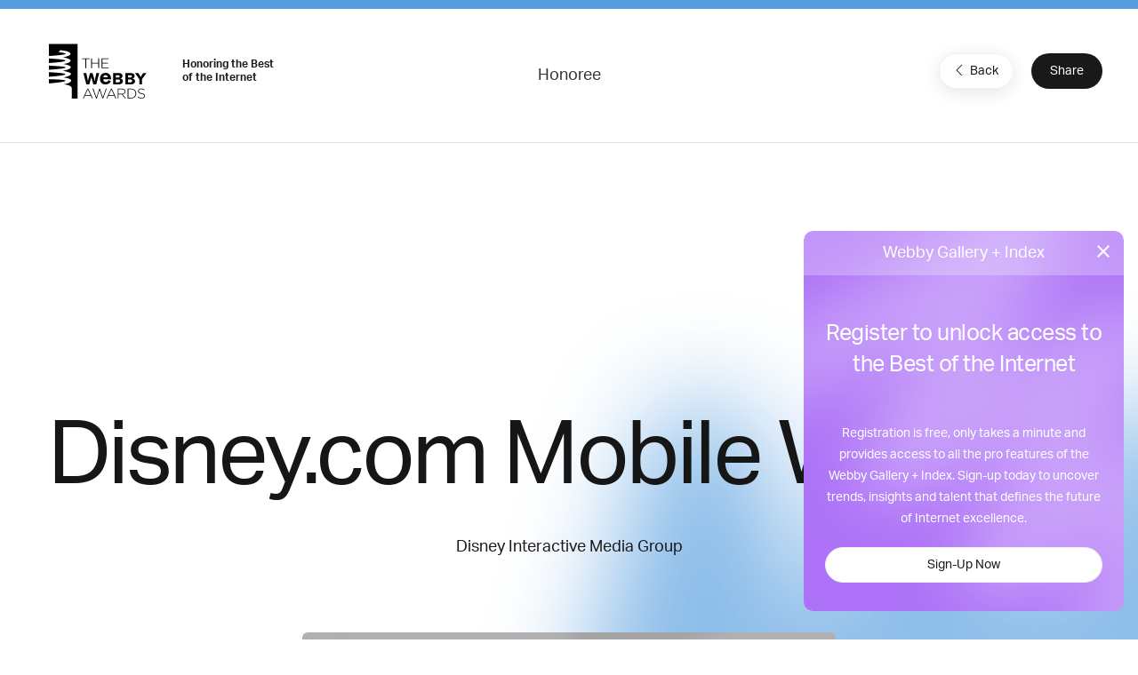

--- FILE ---
content_type: text/html; charset=utf-8
request_url: https://winners-staging.webbyawards.com/Gallery/PieceDetails
body_size: 19794
content:
<div class="piece-details {{currentDetailData.MediaTypeClass}}">
  <img src="content/img/gallery-piece-glow.svg" class="piece-details__logo" uk-svg>
  <div class="uk-position-relative uk-position-cover">
      <div class="piece-details__header uk-navbar">
          <div class="uk-navbar-left">
              <a class="uk-navbar-item uk-logo" href="https://www.webbyawards.com">
                  <img src="content/img/webbys_logo--black.svg" class="uk-preserve" uk-svg />
              </a>
              <span class="webbys-tagline uk-text-primary uk-text-bold uk-visible@s">Honoring the Best<br /> of the Internet</span>
          </div>
          <h6 class="piece-details__type uk-navbar-center">{{(currentDetailData.Type == "spa" ? currentDetailData.AchievementType.Name : getWinnerCountLabels())}}</h6>
          <div class="uk-navbar-right">
              <a href="javascript:void(0);" ng-click="goBack()" class="uk-button uk-button-secondary with-icon btn-piece-details-back"><span uk-icon="icon: chevron-left"></span>Back</a>
              <button type="button" class="uk-button uk-button-primary btn-sharethis-toggle">Share</button>
          </div>
      </div>
      <div class="piece-details__title">
          <div class="uk-container uk-text-center">
              <h6 class="piece-details__type">{{(currentDetailData.Type == "spa" ? "Special Achievement Winner" : getWinnerCountLabels())}}</h6>
              <div class="partner-logo" ng-if="currentDetailData.Partner">
                  <img ng-if="currentDetailData.Partner.LogoSrc" ng-src="content/img/{{currentDetailData.Partner.LogoSrc}}" uk-svg class="uk-preserve" />
              </div>
              <h1>{{currentDetailData.Title}}</h1>
              <a target="_blank" ng-if="currentDetailData.AltUrl" ng-href="{{validateURL(currentDetailData.AltUrl)}}" class="uk-link-muted external-link">Website</a>
              <p class="responsive-text" ng-if="currentDetailData.OrganizationUrl">
                  <a ng-href="{{validateURL(currentDetailData.OrganizationUrl)}}" target="_blank">{{currentDetailData.Organization}}</a>
              </p>
              <p class="responsive-text" ng-if="!currentDetailData.OrganizationUrl">{{currentDetailData.Organization}}</p>
          </div>
      </div>
      <div class="piece-details__video uk-container uk-flex uk-flex-center">
          <div ng-if="hasFiles()" ng-class="{'video-placeholder': !hasFiles(), 'video-player': hasFiles() }">
              <videogular id="pieceMediaPlayer" vg-theme="videoTheme">
                  <vg-media vg-src="videoFile"></vg-media>
                  <vg-controls vg-autohide="true">
                      <vg-play-pause-button analytics-on="click" analytics-event="Gallery - Piece Video Played"></vg-play-pause-button>
                      <div class="videogular-scrubtainer">
                          <vg-scrub-bar>
                              <vg-scrub-bar-current-time></vg-scrub-bar-current-time>
                          </vg-scrub-bar>
                          <vg-time-display>{{ currentTime | date:'mm:ss':'+0000' }}</vg-time-display>
                          <vg-time-display ng-if="totalTime" class="videogular-endtime">{{ totalTime | date:'mm:ss':'+0000' }}</vg-time-display>
                      </div>
                      <vg-volume>
                          <vg-mute-button></vg-mute-button>
                          <vg-volume-bar></vg-volume-bar>
                      </vg-volume>
                      <vg-fullscreen-button></vg-fullscreen-button>
                  </vg-controls>
                  <vg-overlay-play analytics-on="click" analytics-event="Gallery - Piece Video Played"></vg-overlay-play>
                  <vg-poster vg-url='GetPieceImage(currentDetailData)'></vg-poster>
              </videogular>
          </div>
          <img ng-if="!hasFiles()" ng-src="{{GetPieceImage(currentDetailData)}}" alt="{{currentDetailData.Title}}" fallback-src="/content/img/no-image-gallery.png" />
      </div>
      <div class="piece-details__5-word-speech uk-container uk-text-center" ng-if="currentDetailData.Speech || speechVideoFile">
          <p class="responsive-text uk-margin-medium-bottom">Five Word Speech</p>
          <div class="uk-flex-center uk-flex-middle five-word-wrapper">
              <div class="uk-padding-large" ng-if="currentDetailData.Speech" ng-class="speechVideoFile ? 'also-has-video' : ''">
                  <!--START: EXISTING SA HTML-->
                  <p class="uk-h1-xl uk-margin-remove-top" style="color: #242424" ng-bind-html="titleCase(currentDetailData.Speech)"></p>
                  <p class="uk-h5" ng-if="currentDetailData.Organization">- {{currentDetailData.Organization}}</p>
                  <p class="uk-h5" ng-if="currentDetailData.AchievementType">- {{currentDetailData.Title}}</p>
              </div>
              <div class="five-word-video" ng-if="speechVideoFile">
                  <div class="video-player">
                      <videogular id="pieceSpeechMediaPlayer" vg-theme="videoTheme">
                          <vg-media vg-src="speechVideoFile"></vg-media>
                          <vg-controls vg-autohide="true">
                              <vg-play-pause-button analytics-on="click" analytics-event="Gallery - Speech Video Played"></vg-play-pause-button>
                              <div class="videogular-scrubtainer">
                                  <vg-scrub-bar>
                                      <vg-scrub-bar-current-time></vg-scrub-bar-current-time>
                                  </vg-scrub-bar>
                                  <vg-time-display>{{ currentTime | date:'mm:ss':'+0000' }}</vg-time-display>
                                  <vg-time-display ng-if="totalTime" class="videogular-endtime">{{ totalTime | date:'mm:ss':'+0000' }}</vg-time-display>
                              </div>
                              <vg-volume>
                                  <vg-mute-button></vg-mute-button>
                                  <vg-volume-bar></vg-volume-bar>
                              </vg-volume>
                              <vg-fullscreen-button></vg-fullscreen-button>
                          </vg-controls>
                          <vg-overlay-play analytics-on="click" analytics-event="Gallery - Speech Video Played"></vg-overlay-play>
                      </videogular>
                  </div>
              </div>
              <div class="uk-padding uk-margin share-speech" ng-if="speechVideoFile">
                  <p class="uk-h6" style="margin-bottom: 0; font-weight: bold;">Share Speech</p>
                  <span class="uk-h3">
                      <a ng-href="{{speechVideoFile[0].src}}" target="_blank" class="uk-h3" title="Download the video and share to Instagram" analytics-on="click" analytics-event="Gallery - Speech Video Instagram Download">
                          <img src="content/img/webby-gallery-instagram.svg" class="uk-preserve" uk-svg />
                      </a>
                      <a ng-href="https://www.facebook.com/share.php?u={{currentPageUrl}}" target="_blank" title="Share to Facebook" analytics-on="click" analytics-event="Gallery - Speech Video Facebook Share" class="uk-h3">
                          <img src="content/img/webby-gallery-facebook.svg" class="uk-preserve" uk-svg />
                      </a>
                      <a ng-href="https://twitter.com/share?url={{currentPageUrl}}" target="_blank" title="Share to X" analytics-on="click" analytics-event="Gallery - Speech Video X Share" class="uk-h3">
                          <img src="content/img/webby-gallery-x.svg" class="uk-preserve" uk-svg />
                      </a>
                      <a ng-href="https://www.linkedin.com/sharing/share-offsite/?url={{currentPageUrl}}" title="Share to LinkedIn" target="_blank" analytics-on="click" analytics-event="Gallery - Speech Video Linkedin Share" class="uk-h3">
                          <img src="content/img/webby-gallery-linkedin.svg" class="uk-preserve" uk-svg />
                      </a>
                  </span>
              </div>
          </div>
      </div>
      <div class="piece-details__partner uk-container uk-text-center uk-light" ng-if="currentDetailData.Partner">
          <div class="piece-details__partner__container" ng-style="{'background-color': currentDetailData.Partner.BlockCssClass}">
              <img src="content/img/gallery-piece-glow.svg" class="piece-details__partner__bg" uk-svg>
              <div class="partner-logo">
                  <img ng-if="currentDetailData.Partner.LogoSrc" ng-src="content/img/{{currentDetailData.Partner.BannerLogoSrc}}" uk-svg />
                  
              </div>
              <h3 class="uk-margin-medium-bottom" ng-bind-html="currentDetailData.Partner.TagLine"></h3>
              <div ng-if="currentDetailData.Partner.Link"><a target="_blank" ng-href="{{validateURL(currentDetailData.Partner.Link)}}" class="uk-button uk-button-secondary">Read the Stories</a></div>
          </div>
      </div>
      <div class="piece-details__about">
          <div class="uk-container" ng-if="currentDetailData.Type !== 'spa'">
              <div class="piece-details__about__column-1 piece-details__about__recognitions" ng-if="currentDetailData.Entries && currentDetailData.Entries.length > 0">
                  <h4 class="uk-heading-divider">Recognitions</h4>
                  <span class="piece-credit-title">{{currentDetailData.Year}}</span>
                  <div class="piece-details__about__recognitions__column-set uk-clearfix">
                      <div ng-repeat="entry in currentDetailData.Entries" ng-class="entry.PublicVotingWinner || entry.Winner ? 'has-winners' : ''">
                          <div ng-if="entry.Winner" class="winner piece-recognition">
                              <p ng-if="entry.Winner"><strong>Webby Winner</strong></p>
                              <p ng-if="entry.Winner">
                                  <a href="#" class="uk-link-muted" onClick="closeHover()" ui-sref="search.category({mediaTypeName: entry.MediaTypeUrl, categoryTypeName: entry.CategoryTypeUrl, categoryName: entry.CategoryUrl})">
                                      {{entry.MediaType}}<br>
                                      {{entry.Category}}
                                      {{currentDetailData.Year}}
                                  </a>
                              </p>
                          </div>
                          <div ng-if="entry.PublicVotingWinner" class="winner piece-recognition">
                              <p ng-if="entry.PublicVotingWinner"><strong>People's Voice Winner</strong></p>
                              <p ng-if="entry.PublicVotingWinner">
                                  <a href="#" class="uk-link-muted" onClick="closeHover()" ui-sref="search.category({mediaTypeName: entry.MediaTypeUrl, categoryTypeName: entry.CategoryTypeUrl, categoryName: entry.CategoryUrl})">
                                      {{entry.MediaType}}<br>
                                      {{entry.Category}}
                                      <span ng-if="$index != 0">{{currentDetailData.Year}}</span>
                                  </a>
                              </p>
                          </div>
                          <div ng-if="entry.Nominee" class="piece-recognition">
                              <p ng-if="entry.Nominee"><strong>Nominee</strong></p>
                              <p ng-if="entry.Nominee">
                                  <a href="#" class="uk-link-muted" onClick="closeHover()" ui-sref="search.category({mediaTypeName: entry.MediaTypeUrl, categoryTypeName: entry.CategoryTypeUrl, categoryName: entry.CategoryUrl})">
                                      {{entry.MediaType}}<br>
                                      {{entry.Category}}
                                      {{currentDetailData.Year}}
                                  </a>
                              </p>
                          </div>
                          <div ng-if="entry.Honoree" class="piece-recognition">
                              <p ng-if="entry.Honoree"><strong>Honoree</strong></p>
                              <p ng-if="entry.Honoree">
                                  <a href="#" class="uk-link-muted" onClick="closeHover()" ui-sref="search.category({mediaTypeName: entry.MediaTypeUrl, categoryTypeName: entry.CategoryTypeUrl, categoryName: entry.CategoryUrl})">
                                      {{entry.MediaType}}<br>
                                      {{entry.Category}}
                                      {{currentDetailData.Year}}
                                  </a>
                              </p>
                          </div>
                      </div>
                  </div>
              </div>
              <div class="piece-details__about__column-1 piece-details__about__recognitions" ng-bind-html="currentDetailData.Description" ng-if="currentDetailData.AchievementType">

              </div>
              <div class="piece-details__about__column-2">
                  <h4 ng-if="!currentDetailData.AchievementType" class="uk-heading-divider">Credits</h4>
                  <div ng-if="!currentDetailData.AchievementType" class="piece-details__about__credits">
                      <div class="piece-details__about__credits__column-set uk-clearfix">
                          <div ng-if="currentDetailData.Title" class="piece-credit">
                              <span class="piece-credit-title">Title</span>
                              <p><strong>{{currentDetailData.Title}}</strong></p>
                              <p ng-if="currentDetailData.Url"><a ng-href="{{currentDetailData.Url}}" target="_blank" class="uk-link-muted external-link">View the work</a></p>
                          </div>
                          <div ng-if="currentDetailData.Organization" class="piece-credit">
                              <span class="piece-credit-title">Entrant</span>
                              <p><strong>{{currentDetailData.Organization}}</strong></p>
                              <p ng-if="currentDetailData.OrganizationUrl"><a target="_blank" ng-href="{{validateURL(currentDetailData.OrganizationUrl)}}" class="uk-link-muted external-link">Website</a></p>
                          </div>
                      </div>
                  </div>
                  <hr ng-if="!currentDetailData.AchievementType">
                  <div class="piece-details__about__credits" ng-if="currentDetailData.Credits && currentDetailData.Credits.length > 0">
                      <span class="piece-credit-title">Team</span>
                      <div class="piece-details__about__credits__column-set uk-clearfix">
                          <div class="piece-credit" ng-repeat="credit in currentDetailData.Credits">
                              <p>
                                  <strong ng-if="credit.FirstName || credit.LastName">{{credit.FirstName}} {{credit.LastName}}<br></strong>
                                  <span ng-if="credit.Title">{{credit.Title}}<br></span>
                                  <span ng-if="credit.Organization" class="uk-text-muted">{{credit.Organization}}</span>
                                  <span ng-if="credit.Brand" class="uk-text-muted">{{credit.Brand}}</span>
                              </p>
                          </div>
                      </div>
                  </div>
                  <div class="piece-details__about__about-award" ng-repeat="categoryInfo in categoriesInfo">
                      <h4 class="uk-heading-divider">About {{categoryInfo.Name}}</h4>
                      <p ng-if="categoryInfo.Description">{{categoryInfo.Description}}</p>
                  </div>
                  <div class="piece-details__about__about-award" ng-if="currentDetailData.Type === 'spa'">
                      <h4 class="uk-heading-divider">About {{currentDetailData.AchievementType.Name}}</h4>
                      <p ng-if="currentDetailData.AchievementType.Description">{{currentDetailData.AchievementType.Description}}</p>
                  </div>
              </div>
          </div>
          <div class="uk-container" ng-if="currentDetailData.Type === 'spa'">
              <div class="piece-details__about__column-1--wider piece-details__about__recognitions">
                  <div class="piece-details__about__about-award">
                      <h4 class="uk-heading-divider">About {{currentDetailData.AchievementType.Name}}</h4>
                      <p ng-if="currentDetailData.AchievementType.Description">{{currentDetailData.AchievementType.Description}}</p>
                  </div>
              </div>
              <div class="piece-details__about__column-2 piece-details__about__about-copy" ng-bind-html="currentDetailData.Description" ng-if="currentDetailData.AchievementType"></div>
          </div>
          <!--    <div class="piece-details__media-carousel uk-light">-->
          <!--        &lt;!&ndash;images and videos. will need to write client side logic to fileter below object accordingly&ndash;&gt;-->
          <!--        Carousel area {{currentDetailData.Files}} {{currentDetailData.Images}}-->
          <!--    </div>-->
          <!--    <div class="piece-details__related-pieces uk-container">-->
          <!--        [Card River Repeater]-->
          <!--    </div>-->
      </div>
  </div>
</div>
<script>
    $(function () {
        // $(document).scroll(function () {
        //     let $nav = $(".piece-details__header");
        //     $nav.toggleClass('scroll-active', $(this).scrollTop() > $nav.height());
        // });


        $(document).ready(function () {
            if ($(".piece-details__header").is(":visible")) {
                var resizeTimer;

                function header_reset() {
                    var header_height = $(".piece-details__header").css("height");
                    $(".piece-details__title").css("margin-top", header_height);
                }

                header_reset(); // Run once to initially offset page content below header.

                $(window).on('resize', function () { // Re-reset header on window resize.
                    clearTimeout(resizeTimer);
                    resizeTimer = setTimeout(function () {
                        header_reset();
                    }, 250);
                });
            }

            // ShareThis - Hiding & Activation on Toggle (Note: Initial hidden state is configurable on sharethis.com)
            var share_buttons = '.st-sticky-share-buttons';

            function hideShareThis() {
                $(share_buttons).addClass('st-hidden').css('display','none'); // Force hiding of ShareThis button.
            }

            $('.btn-sharethis-toggle').on( 'click', function() {
                if ( $(share_buttons).css('display') == 'none') { // If it was hidden from display...
                    $(share_buttons).css('display','block').removeClass('st-hidden');
                }
                else {
                    $(share_buttons).toggleClass('st-hidden');
                }
            });

            $('.btn-piece-details-back').on( 'click', hideShareThis); // Hide on Piece Detail's Back button click

            // Hide on browser button click (back/forward) ...since this is a SPA
            if (window.onpopstate != undefined) {
                window.onpopstate = hideShareThis; // Chrome, etc.
            }
            else {
                window.onhashchange = hideShareThis; // IE
            }
        });
    });
</script>
<script async src="https://platform-api.sharethis.com/js/sharethis.js#property=5ec436342d5f810012b131b9&product=sticky-share-buttons"></script> 


--- FILE ---
content_type: text/html; charset=utf-8
request_url: https://www.google.com/recaptcha/api2/anchor?ar=1&k=6LcC5f8qAAAAAN7E3g2z0N_EoPq3Vri8uXzTmFiO&co=aHR0cHM6Ly93aW5uZXJzLXN0YWdpbmcud2ViYnlhd2FyZHMuY29tOjQ0Mw..&hl=en&v=TkacYOdEJbdB_JjX802TMer9&size=invisible&anchor-ms=20000&execute-ms=15000&cb=x8usr9prit8e
body_size: 44827
content:
<!DOCTYPE HTML><html dir="ltr" lang="en"><head><meta http-equiv="Content-Type" content="text/html; charset=UTF-8">
<meta http-equiv="X-UA-Compatible" content="IE=edge">
<title>reCAPTCHA</title>
<style type="text/css">
/* cyrillic-ext */
@font-face {
  font-family: 'Roboto';
  font-style: normal;
  font-weight: 400;
  src: url(//fonts.gstatic.com/s/roboto/v18/KFOmCnqEu92Fr1Mu72xKKTU1Kvnz.woff2) format('woff2');
  unicode-range: U+0460-052F, U+1C80-1C8A, U+20B4, U+2DE0-2DFF, U+A640-A69F, U+FE2E-FE2F;
}
/* cyrillic */
@font-face {
  font-family: 'Roboto';
  font-style: normal;
  font-weight: 400;
  src: url(//fonts.gstatic.com/s/roboto/v18/KFOmCnqEu92Fr1Mu5mxKKTU1Kvnz.woff2) format('woff2');
  unicode-range: U+0301, U+0400-045F, U+0490-0491, U+04B0-04B1, U+2116;
}
/* greek-ext */
@font-face {
  font-family: 'Roboto';
  font-style: normal;
  font-weight: 400;
  src: url(//fonts.gstatic.com/s/roboto/v18/KFOmCnqEu92Fr1Mu7mxKKTU1Kvnz.woff2) format('woff2');
  unicode-range: U+1F00-1FFF;
}
/* greek */
@font-face {
  font-family: 'Roboto';
  font-style: normal;
  font-weight: 400;
  src: url(//fonts.gstatic.com/s/roboto/v18/KFOmCnqEu92Fr1Mu4WxKKTU1Kvnz.woff2) format('woff2');
  unicode-range: U+0370-0377, U+037A-037F, U+0384-038A, U+038C, U+038E-03A1, U+03A3-03FF;
}
/* vietnamese */
@font-face {
  font-family: 'Roboto';
  font-style: normal;
  font-weight: 400;
  src: url(//fonts.gstatic.com/s/roboto/v18/KFOmCnqEu92Fr1Mu7WxKKTU1Kvnz.woff2) format('woff2');
  unicode-range: U+0102-0103, U+0110-0111, U+0128-0129, U+0168-0169, U+01A0-01A1, U+01AF-01B0, U+0300-0301, U+0303-0304, U+0308-0309, U+0323, U+0329, U+1EA0-1EF9, U+20AB;
}
/* latin-ext */
@font-face {
  font-family: 'Roboto';
  font-style: normal;
  font-weight: 400;
  src: url(//fonts.gstatic.com/s/roboto/v18/KFOmCnqEu92Fr1Mu7GxKKTU1Kvnz.woff2) format('woff2');
  unicode-range: U+0100-02BA, U+02BD-02C5, U+02C7-02CC, U+02CE-02D7, U+02DD-02FF, U+0304, U+0308, U+0329, U+1D00-1DBF, U+1E00-1E9F, U+1EF2-1EFF, U+2020, U+20A0-20AB, U+20AD-20C0, U+2113, U+2C60-2C7F, U+A720-A7FF;
}
/* latin */
@font-face {
  font-family: 'Roboto';
  font-style: normal;
  font-weight: 400;
  src: url(//fonts.gstatic.com/s/roboto/v18/KFOmCnqEu92Fr1Mu4mxKKTU1Kg.woff2) format('woff2');
  unicode-range: U+0000-00FF, U+0131, U+0152-0153, U+02BB-02BC, U+02C6, U+02DA, U+02DC, U+0304, U+0308, U+0329, U+2000-206F, U+20AC, U+2122, U+2191, U+2193, U+2212, U+2215, U+FEFF, U+FFFD;
}
/* cyrillic-ext */
@font-face {
  font-family: 'Roboto';
  font-style: normal;
  font-weight: 500;
  src: url(//fonts.gstatic.com/s/roboto/v18/KFOlCnqEu92Fr1MmEU9fCRc4AMP6lbBP.woff2) format('woff2');
  unicode-range: U+0460-052F, U+1C80-1C8A, U+20B4, U+2DE0-2DFF, U+A640-A69F, U+FE2E-FE2F;
}
/* cyrillic */
@font-face {
  font-family: 'Roboto';
  font-style: normal;
  font-weight: 500;
  src: url(//fonts.gstatic.com/s/roboto/v18/KFOlCnqEu92Fr1MmEU9fABc4AMP6lbBP.woff2) format('woff2');
  unicode-range: U+0301, U+0400-045F, U+0490-0491, U+04B0-04B1, U+2116;
}
/* greek-ext */
@font-face {
  font-family: 'Roboto';
  font-style: normal;
  font-weight: 500;
  src: url(//fonts.gstatic.com/s/roboto/v18/KFOlCnqEu92Fr1MmEU9fCBc4AMP6lbBP.woff2) format('woff2');
  unicode-range: U+1F00-1FFF;
}
/* greek */
@font-face {
  font-family: 'Roboto';
  font-style: normal;
  font-weight: 500;
  src: url(//fonts.gstatic.com/s/roboto/v18/KFOlCnqEu92Fr1MmEU9fBxc4AMP6lbBP.woff2) format('woff2');
  unicode-range: U+0370-0377, U+037A-037F, U+0384-038A, U+038C, U+038E-03A1, U+03A3-03FF;
}
/* vietnamese */
@font-face {
  font-family: 'Roboto';
  font-style: normal;
  font-weight: 500;
  src: url(//fonts.gstatic.com/s/roboto/v18/KFOlCnqEu92Fr1MmEU9fCxc4AMP6lbBP.woff2) format('woff2');
  unicode-range: U+0102-0103, U+0110-0111, U+0128-0129, U+0168-0169, U+01A0-01A1, U+01AF-01B0, U+0300-0301, U+0303-0304, U+0308-0309, U+0323, U+0329, U+1EA0-1EF9, U+20AB;
}
/* latin-ext */
@font-face {
  font-family: 'Roboto';
  font-style: normal;
  font-weight: 500;
  src: url(//fonts.gstatic.com/s/roboto/v18/KFOlCnqEu92Fr1MmEU9fChc4AMP6lbBP.woff2) format('woff2');
  unicode-range: U+0100-02BA, U+02BD-02C5, U+02C7-02CC, U+02CE-02D7, U+02DD-02FF, U+0304, U+0308, U+0329, U+1D00-1DBF, U+1E00-1E9F, U+1EF2-1EFF, U+2020, U+20A0-20AB, U+20AD-20C0, U+2113, U+2C60-2C7F, U+A720-A7FF;
}
/* latin */
@font-face {
  font-family: 'Roboto';
  font-style: normal;
  font-weight: 500;
  src: url(//fonts.gstatic.com/s/roboto/v18/KFOlCnqEu92Fr1MmEU9fBBc4AMP6lQ.woff2) format('woff2');
  unicode-range: U+0000-00FF, U+0131, U+0152-0153, U+02BB-02BC, U+02C6, U+02DA, U+02DC, U+0304, U+0308, U+0329, U+2000-206F, U+20AC, U+2122, U+2191, U+2193, U+2212, U+2215, U+FEFF, U+FFFD;
}
/* cyrillic-ext */
@font-face {
  font-family: 'Roboto';
  font-style: normal;
  font-weight: 900;
  src: url(//fonts.gstatic.com/s/roboto/v18/KFOlCnqEu92Fr1MmYUtfCRc4AMP6lbBP.woff2) format('woff2');
  unicode-range: U+0460-052F, U+1C80-1C8A, U+20B4, U+2DE0-2DFF, U+A640-A69F, U+FE2E-FE2F;
}
/* cyrillic */
@font-face {
  font-family: 'Roboto';
  font-style: normal;
  font-weight: 900;
  src: url(//fonts.gstatic.com/s/roboto/v18/KFOlCnqEu92Fr1MmYUtfABc4AMP6lbBP.woff2) format('woff2');
  unicode-range: U+0301, U+0400-045F, U+0490-0491, U+04B0-04B1, U+2116;
}
/* greek-ext */
@font-face {
  font-family: 'Roboto';
  font-style: normal;
  font-weight: 900;
  src: url(//fonts.gstatic.com/s/roboto/v18/KFOlCnqEu92Fr1MmYUtfCBc4AMP6lbBP.woff2) format('woff2');
  unicode-range: U+1F00-1FFF;
}
/* greek */
@font-face {
  font-family: 'Roboto';
  font-style: normal;
  font-weight: 900;
  src: url(//fonts.gstatic.com/s/roboto/v18/KFOlCnqEu92Fr1MmYUtfBxc4AMP6lbBP.woff2) format('woff2');
  unicode-range: U+0370-0377, U+037A-037F, U+0384-038A, U+038C, U+038E-03A1, U+03A3-03FF;
}
/* vietnamese */
@font-face {
  font-family: 'Roboto';
  font-style: normal;
  font-weight: 900;
  src: url(//fonts.gstatic.com/s/roboto/v18/KFOlCnqEu92Fr1MmYUtfCxc4AMP6lbBP.woff2) format('woff2');
  unicode-range: U+0102-0103, U+0110-0111, U+0128-0129, U+0168-0169, U+01A0-01A1, U+01AF-01B0, U+0300-0301, U+0303-0304, U+0308-0309, U+0323, U+0329, U+1EA0-1EF9, U+20AB;
}
/* latin-ext */
@font-face {
  font-family: 'Roboto';
  font-style: normal;
  font-weight: 900;
  src: url(//fonts.gstatic.com/s/roboto/v18/KFOlCnqEu92Fr1MmYUtfChc4AMP6lbBP.woff2) format('woff2');
  unicode-range: U+0100-02BA, U+02BD-02C5, U+02C7-02CC, U+02CE-02D7, U+02DD-02FF, U+0304, U+0308, U+0329, U+1D00-1DBF, U+1E00-1E9F, U+1EF2-1EFF, U+2020, U+20A0-20AB, U+20AD-20C0, U+2113, U+2C60-2C7F, U+A720-A7FF;
}
/* latin */
@font-face {
  font-family: 'Roboto';
  font-style: normal;
  font-weight: 900;
  src: url(//fonts.gstatic.com/s/roboto/v18/KFOlCnqEu92Fr1MmYUtfBBc4AMP6lQ.woff2) format('woff2');
  unicode-range: U+0000-00FF, U+0131, U+0152-0153, U+02BB-02BC, U+02C6, U+02DA, U+02DC, U+0304, U+0308, U+0329, U+2000-206F, U+20AC, U+2122, U+2191, U+2193, U+2212, U+2215, U+FEFF, U+FFFD;
}

</style>
<link rel="stylesheet" type="text/css" href="https://www.gstatic.com/recaptcha/releases/TkacYOdEJbdB_JjX802TMer9/styles__ltr.css">
<script nonce="SABsbx6oMfdMGvy9vGt7gg" type="text/javascript">window['__recaptcha_api'] = 'https://www.google.com/recaptcha/api2/';</script>
<script type="text/javascript" src="https://www.gstatic.com/recaptcha/releases/TkacYOdEJbdB_JjX802TMer9/recaptcha__en.js" nonce="SABsbx6oMfdMGvy9vGt7gg">
      
    </script></head>
<body><div id="rc-anchor-alert" class="rc-anchor-alert"></div>
<input type="hidden" id="recaptcha-token" value="[base64]">
<script type="text/javascript" nonce="SABsbx6oMfdMGvy9vGt7gg">
      recaptcha.anchor.Main.init("[\x22ainput\x22,[\x22bgdata\x22,\x22\x22,\[base64]/[base64]/[base64]/[base64]/[base64]/[base64]/YVtXKytdPVU6KFU8MjA0OD9hW1crK109VT4+NnwxOTI6KChVJjY0NTEyKT09NTUyOTYmJmIrMTxSLmxlbmd0aCYmKFIuY2hhckNvZGVBdChiKzEpJjY0NTEyKT09NTYzMjA/[base64]/[base64]/Ui5EW1ddLmNvbmNhdChiKTpSLkRbV109U3UoYixSKTtlbHNle2lmKFIuRmUmJlchPTIxMilyZXR1cm47Vz09NjZ8fFc9PTI0Nnx8Vz09MzQ5fHxXPT0zNzJ8fFc9PTQ0MHx8Vz09MTE5fHxXPT0yMjZ8fFc9PTUxMXx8Vz09MzkzfHxXPT0yNTE/[base64]/[base64]/[base64]/[base64]/[base64]\x22,\[base64]\x22,\x22QylxwrFaw5NUAsKOesKAdSIYIAHDkcKYZhkQwrURw6VTAsORXnoYwonDowd0w7vCtVhwwq/CpMK2UBNSa0MCKzIhwpzDpMOYwrhYwrzDnEjDn8KsC8KjNl3DrMKAZMKewqLCrAPCocOzTcKoQkfCpyDDpMOQEDPClAbDl8KJW8KCKUshRFhXKEzCnsKTw5sTwrtiMABfw6fCj8Kuw5jDs8K+w5DCtjEtLcO1IQnDuTJZw4/Cp8O7UsONwoTDtxDDgcKAwpBmEcKzwpPDscOpVAwMZcK2w6HConcOc1xkw5/DpsKOw4M1RS3Cv8K6w43DuMK4wpvChC8Iw7hmw67Dky/DosO4bHpbOmEQw59accK5w79qcFHDl8KMwonDnGo7EcKTNsKfw7Ubw4x3CcKxPV7DiBY7YcOAw6dewo0TZld4wpMrb03CogPDmcKCw5VFEsK5enzDtcOyw4PChi/CqcO+w6vCncOvS8OAI1fCpMKFw4LCnBchZ3vDsUjDvCPDs8K0XEV5UsK9IsOZBko4DBUqw6pLRx/Cm2RTF2NNBsO6QyvCn8OAwoHDjhQZEMOdbiTCvRTDlcKxPWZgwrR1OVnCpWQ9w5PDqAjDg8KoSzvCpMOlw64iEMOIP8OibGPCpCMAwqLDlAfCrcKZw7PDkMKoNUd/[base64]/DqcKBKUVFV8OjOMKNwrLCuD/ChCcvKnNfwqfChUXDsGzDnX5MFQVAw5vCu1HDocOQw6oxw5p1T2d6w4EsDW1LMMORw50dw7EBw6N7wpTDvMKbw6jDgAbDsADDrMKWZGRxXnLCvsO4wr/CumvDlzNcXwLDj8O7TMOYw7Jse8Kqw6vDoMKALsKrcMOSwoo2w4x7w7lcwqPCjFvCllokXsKRw5NHw7IJJGt/wpwswpHDosK+w6PDoVF6bMK5w63CqWFvwoTDo8O5aMO7UnXCmRXDjCvCmcKhTk/DncOiaMORw7JVTQI/ehHDr8O8fi7DmmcCPDtgNUzCoWXDrcKxEsOeDMKTW0HDrCjCgATDrEtPwq0XWcOGeMOVwqzCnnkEV3jCm8KUKCV/w7huwqoew6UgThYuwqwpPUXCoifCjkNLwpbCtMKPwoJJw4TDrMOkakckT8KRTcO+wr9icMOyw4RWAVUkw6LCtCwkSMOkccKnNsO6wqsSc8KRw5DCuSswMQMAVMO7HMKZw5g0LUfDln15AsOLwobDpWLDvTt5wqjDuz/Di8Kyw4DDvDwLQ3ZxHMOwwrATHMKhwoTDmcKPwrXDtBsOw7h9aGxpK8OOw6vCsG4wS8KIwojCvGhOJUzCuhw2GcOcIcKkdS/DssO6MsKwwrcgwrbDuB/Drjx+EAt/G3vCusOSTWTDq8KUKcK9DjxmG8KTw4hfHsKqw5Vtw5XCpTfCu8KyUmXCsDLDklPDjsK3w7tRT8KhwpnDncOiL8O2w53DncOkwrpdwqzDp8OOOjpww7PDoEsuUF7Cr8OtA8OVEVoUXsKCPMK9SGYow7UrOxTCqznDnn/CvsKlOMO6AsKlw7J+K2BDwqhxIcOFWzYMDB3CgMOuw4IHNWRkwqVewobDsBXDkMOSw6DDsXc4BTkYC3pJw5Zpwpxzw70rJ8OPRMOKesKaXFBcYy3Ciy8yQsOGaD4Mwo3CgiVmwrbDuhbCuHXDksKSwqbCo8O9DMO/[base64]/wq5Yw7JLw7PCo8Ovw7LClWxkWQ7DgsO4IGFie8KJw4crFSvCvsOewr3DqD1pw7EUQXocw5giw7zCocKowpcxwpXDhcOPwpJuwoIew4JZC2vCuw9/FEBaw6Z/[base64]/Coz84w6fCuDfDh11EwpJ/Wz4fwrMxwopQRCbDhm9HUMO5w6knwprDicKOGMOSTcKBw6DDlMOuYUJDw47DtsKCw5ZDw4TCiX3CqcOLw7tvwrp9w7vDkcO+w4g+YT/[base64]/w4DCqATCg8OELsOIw7tjQ8OXeFTClMKuM0hxE8OiVVHDtcO7XDTCrMK6w6vDkMOEAMKmEsK8RERoNh3Du8KIADnCrsKcw6/ChMORQw7CuQkzIcKRJGTCl8O/w7EyAcKuw7ZuJ8KRHsO2w5DDncK6w6rCjsO7w4ESRMKbwrYaDQE4wpbCiMO7OzRtbBAtwqkDwrhhe8KDa8Onw5JxIMOewo8sw6Bdwq7Cm2xCw5Vow4MZHS4OwpTCgmFgYcOPw7R1w4Q1w7EOTMOBw43Ch8K2w5JrJMOgNXXDmQvDrsO5woTDjn/[base64]/DmsKiw6zDtMK3FcKLJDnDi8OBRSkEcsOLXgrCsMKCQMOwQx9cWcKVDF0aw6fDvjl/SsK6w6UMw6HCkMKhwpjCqcKWw6fCiwXCi3HClMKsAwY+XiIMwrXCj2jDt3fCtCHCgMOtw5oWwqp7w5VcdnVSNjzCqFRvwoMdw5x0w7vDpSnDhy7DtMOvGg5bwqPDscOsw4HCkAPCncKTfMOzw7dJwpYpWmhSfcKxw6/DlcOAwpvCisKwfMOzNRPCsTZRwr/CrsOsJ8K7wolRwqpeIMOvw4RlWVbDoMOowolvYcKDVRjCj8OVczIOL1sWQGLCsV5+M2PCrcKQFm5EbcOcUsKvw7/CvU7Dt8OPw7Uqw7nCmxPCk8KZFm/ChsOCbsK/NFHDh03DsklqwoZpw5NQwonCs0TDtcK8RFzCkMOnOGvDjzbCl20Hw4zDpgUvw5wkw4HCgR4wwpQtN8KbQMOSwqzDqhc6w6TCqsO9dsOYwqVTw7FlwpnCvDpQJAjClzHDrcO2w63DkkXDlElrcjx4T8K1wqNpw57DlcK/wpHColzCg1kawpM0ecK8wrPDvMKlw4PCsDcfwrBzC8KYwozCs8OHbiMPwrwMcsKxScK1w6l4UwTDg2Y5wq3CjMKLV1lXaDXCk8KPO8KIwqjCiMOlF8K9wpohH8OvJy3CsWDCr8KTbMOpwoDCscK4wrw1HycewrtgSQnDpMONw49dOyfDvB/CnsKZwqFcBTMJw6DDphkOwqRjPwXDncKWw57CpDcSw7t7woDCig/Dnzt4w6LDvTnDtMKIw58fE8KVwqTDin3ChnLDiMKhwrgHX1o9w64DwrJPesOlBsOywpfCqxzDklPCnMKEFSdubMOzw7TCpcOgwqbDgMKsJxEjRx/ClB/[base64]/w5wbwoRwI359FUrDtsOfGjPCh8Ocw5PCnMOnFmAFZMKZw7EmwrLCmEMGbCFRw6dpwokkenkWfsKgw79zYiPCrlrCtXkDwrPDlsKpwrw1wqbCmVFyw4zDv8K4IMOoAEQKU1EZw5PDtA/CgVtMeyvDlcK/Z8KRw6Ysw69FH8KDwrnDjS7Clwhew6gAbsOXfsOqw4XCg3BpwqZ3XyXDmMOqw5LDv0HCtMOLwoFLwr04HXnCskEZbkPCqHvClcKqJcOscMKbwqLCqsKhwpxuKsKfwpoWTBLDvsO6AAPCrhFcLkzDpsOVw4rDksO/[base64]/DosOSPsKlwpXDijnDnMKhwo3Djk5jFsOFA8Kvw7/Cgk3DncO+OsK+w6HCnsKTGndnwqjCi3/DjjTDsU9iR8OIfntpHsKZw5rCp8O4WkfCpV7DmyrCqsKNw6Z1wpIZY8O3w5zDicO8w5YIwqtvJsOrJkFowrBwe0fDhcOmWcOmw5vCoGYjND3DoS3DgsKVw7bCvsOkwrPDmHc8w5LDpRXCi8Kuw5pLwrzCsy9JT8KcOMO2w4/CmsONFx7CvFFfwpXCg8OmwqkHw4zDrXbDjsOxWCcdHC4AcRcdWMKkw7XCuV5SWMKhw4gyJcK7YFDCt8OBwo7CmMODw6hIGiISDncRCxd1dsO7w5wjVzbCisORDcONw6oOIEzDmhTCnQPCm8KrwpfDoFd9UmYHw5xUNA/DkxlTwrk9P8KYw4zDgmzCksO8w7V3wpTCj8KrQMKCYknDiMOQwo/DgMOyeMOPw7nDjsKFw4FUwrF8wo0ywqTDiMOlwoofwq/Du8OYw6PDjwEZAcOMd8KjclHChjQpw4PDsCcOw6zDhXR1wpVJwrvCuhrDuHVBKMKawq5PbsO4BsKaJ8KLwrEPw7/CkhfCh8OpLVIgMzPDgVnCiRN1wqZQaMOpBkBiY8K2wpHCrnpCwoJPwr/Dmidlw6DCt0YGYTvCssOkwoIcc8Obw5/[base64]/CMK/W3tPYXzDuT1pQSJRwpbDqhzCtcKew4nDhMORw54bfyrCicKSwoI2eSLDmMO/BQ5SwqgneiBnbcOuw7DDl8KFw51ow50sXD/CkEIPAcKawrAHbsKGw5ZDwotPXsONwrc9LFwKwqA/[base64]/DgcO3UsKfw4k7EsO/w6TCrsKVw4/CqMODRMO0wrnDm8KNSiEAV1cRY1wAw7QTcTJTNUQsM8KeMsOhYHbCjcOjKyEYw57DrxvCssKLQcODA8OJwo/CtHU0Yi5Ew7phNMKuw7MKJ8Onw7vDjhPCuwA2w6fCinlew6s2cn9aw6rCpsO2P0TDrsKFDMOGTMKwaMOEwrnCvn/DsMO5LcK6dU/[base64]/DlRh+w5sHw73CtDtNw4rClB5SMgnCiQAtaEzDmzQnw5vCl8OHJsOTwojClcKkM8KoO8Kyw6R+wpFLwqjCmx3CkQoIwqrCoiJtwo3CmjHDrcOmOcO9TlFII8OgLh8iwobDrcOQwr11f8KAYDPCqgXDmBLCnsKxD1VwLMO/wpDCihvCrcKiwp/ChkEQS2XCpsKiw4/[base64]/[base64]/CksO4w6PDk8K1MUpoDCTDt2zDvWwvDMKKFC/Du8KpwrU/HgNHwrPCusKydxbCtGF7w4XCqQlgXsKodMOaw6htwo9ZYiM4wqrCmATCqsKaPmomYjEYOG3ChMOdTXzDsSDChGMeRcO+w7PCp8KIA15GwpgVwr/Chx0TXHzCmzkdwqlQwpNgKE4jaMONwqfCocK3wp5zw6HDs8KTJjjCp8Oewq9DwobCsz/Cn8OnPjfCgcK9w5dMw6E6wr7DqcKzw4U5w7DCqF/DjMOqwpFzGD/CqMKHR0rDjFITdVvCkMOeNsKkYsOJw4VjIsK2w6pvSUtSKyDChRsoWjRAw6YYfF4NdBAsDEIVwoUow5clw5MwwqjCnAQaw64Bw5xrZ8Ohw4EEEMK/CcOGw5xVw6dUaXpewrlyLMKhw4pow5nDi3Ekw4k0QcK6XgRdwpTCsMKoCMO+wq0JKlkkF8KDbVLDkgciwpnDqcOmBEfCngXDpcOwAMKzdcKWQMOuwrbCq3sRwp40wo7DiEvCmsOBMcOmwpnDmsO3woMlwphSw7QBGx/Ch8KeM8KrKsOLQ17DgwPDpsKOwpDDnFIXwrVEw5TDqcOTwpl5wq7CmsK7W8Kxf8KqPsKCfinDnlxgwovDsnl/[base64]/Di8ODUcKLw7I7w74pEMOKw5MPwoLDmwokQEkRw5NTwr8sOj9zX8Osw4fCiMOnw5bCmS3ChSBgNsO+W8OdQMOSw5XCv8OedTnDgW5zFRrDvsOwH8OxJnoNe8KsAFrCjcKDDsOlw6nDscOqE8KBwrHCumjDoHXChmfCnMKOw4/DvMKmYHAwJihURkLDh8OLw7fCl8OXwpbDqcKEHcKVHxIxMFksw488Q8OncS7Dj8K3w5oww5HCtQc/[base64]/[base64]/OUfCuVLDrMKdSMOMQR0hwqU8wpDCm0fDgUs3KsKwRiTCog8kwqg3UGPDrwjDtlPCl3nCrsKfw4XDhcOowq7CryLDimrDvMOMwq9BGcK1w50/w5jCtFVSwrtVBAbCoFrDh8KPwqgqCn/CoSrDmsKqUErDpGURClw/woUpIcKgw4/CmMOxbMK4FxlwQQZiwqtOw6fDpsOjBHk3bsKIw6tOw6QFaDY4P1DCrMKYSlIBVivDsMOww6TDt07CoMOZVCJGISHDs8OhNzbDosOqw4DDvi3DgwsCVcKGw4lJw4jDiWYEwr/[base64]/CpcKddMKww4MKM8K9QyzCkMKGw4HDihEkw5fDlsKRTnnDuVjDl8K5w4UxwpsDPsKSwoxjdMOqfwrChsKjPzjCvnHDjRBIaMKYUUnDgw7CiDTCjF/CinnCl28gTcKLacKFwo3Dn8KbwojDohzDmmPCiWLCvcK5w6gtMyvDqxDCnjPCj8KIXMOQw41hwqMPZsKdNkFrw5p+dnRXw6nCpsOJBMKCJifDiU7DsMOqwoDCknFAwrfCt1rDt0YjGgTClFpmRwnDsMOnDsOVw4IXw5cEwqIObDRvL1jCjsKcw4/CgX9Rw5TCqSTDlzvDlMKOw7xHAkEgB8KRw6/Cm8Kte8O3w4xgwpwIwoB1TMK2wrhPw7Eywr1rPMOVPCd/[base64]/csKjw6wIwrRrYSoSTcOgwqTDricLBsKFwqXCrMOZwr7CmQBvwqzCmU4QwpAaw7RLw7LDhcO1wqoNQsK+IEtNVwXCvDpqw4hpG193w5nCr8KNw4nCnncTw7rDosOnIw/CoMO+w5zDhMOpwrbCtmvDnMONWsO2C8KGwqTCscKYw4jCu8Kuw4nCosK+wrNiPSQywo/Cj0bCj2BnOcKJdsO7wqrDisOAwpIYw4HCrsKfw7JYRzdCETBZwrFSw5vDh8OifsOOMQ7CiMKHwrfCgMOFOMOnZMKdOMKKQcO/RAfDnFvCh1LDkk3ChcOCNQ3Du1LDvsKLw7QBwp3DvzZ2wpbDjsOXPcKEfUdWY1Ilw6RjS8KOwrvDrSZVFcKDwrYVw5waTnzCt1VudUIHQwXDtUcURgDDgXbDhQRBw4PCjnZ/[base64]/[base64]/CusOsVFjDll8Lwo5Fwrt2w4AEwoFywrQkZy7DkVjDjsO2KmM9BRjCscKWwrYxOVrCr8OLQQbCux3Dn8KICcKxJcO3W8ObwrEXwqPCpkzDkQnDvkZ8wqnCo8KDDiBsw7FYXMOhcsO6w7IoF8OAOWFzUTNiwocxNyDCgzLDoMOVRFHDqcOdwqXDh8KIByQVwo7CvsO/w7/CjgjCjSsORDBNLMKEHMO6a8OPJcKrwpYxwr7CkMOVAsKzeQ/DsTIEwqwVU8Kxwp7DnsK3wpZqwrNIBTTCnXjCgmDDjWfCmEVlwoYIKxUeHEI3w787WsKgwpDDkwfCl8OcFkLDqDDCpUnCs0BMKGtrQhEJw49nScKQKsO+w41TdSzCtMO5wqPCkgDDrcO4EicLPyTCvsKswpoQw7ERwq/[base64]/woo6X8KjJDHDksObJAF7wqEYUwVJfcOrJMKxMUTDvzU/XU3CtEpEw5NzCmTDn8KhG8O2wqzCn0XCisOrwoHCv8KyOT4Iwr7CmMKMwr9gwrpwXMKMDsOwVcO5w41twq3Dph/DqMOzPgzCkUXCt8KwXjfDt8OBZcOuw7jCicOvw6wuwoB8Si/[base64]/DmgDCusORw61hOcKREcKowrBjw6hUdBDCi8OQOcOFAgNfw5zDighCw7ZQT2HCpTBiw7s4wpcnw4IHbgDCmyLCq8OywqXCscOLw6DDs17ChcK1w49Fw793wpQJJMKnOsOIZ8KpKxPCrMKLwo3CkyvDr8K7woITw4/CqHvDvMKRwrjDg8OzwoXCnsOvU8KQNsO6REUpwrlWw5toKQvCiFPCjXrCosOpw5w5YcO+UV0VwpRHGsOJGj0fw4XChsKiw57Cn8KVw61TYsOiw6TDiAjDlcOiTcOWLCvCk8OxbTfCpcKtwrpDwrHCrMKMw4ElCmPCiMOCU2Ivw5LClVFnwp/[base64]/DgGvCnCrClgtQbMOmw4nDisKcw6jCsDomw67Cp8OdcSTCpsKmw4XCs8OWdDAFw5zDkAhTN3EWwobCnsObwonCtlkSLHDCljrDhcKCCcKYEWJ0w5DDo8KmVcKtwpZlw7Jgw7DCjH/[base64]/wqEBwo5BYSfCnCzCkV/DpifDlkHCm8OQKw0vcicewobDqU4Yw5XCssO6wqc5wq3DpsOnfn4lw4JBwqRdWMKnInbCoEHDq8KZTlZKA27ClMK7cgjCsnAHw500wrkAKixpDWPCu8K9XE/[base64]/ClcKTw440PBvDqiQNwpp6wr11wqhIw6pbCcKoQBvCksO0w6XCr8K7bGYRw6R2VhdLw7jDgX3ChSY+QcOXOkLDpXTDvsKHwpDDuVRTw4/CvMOVwqsrZcKaw7zDqzrDuXrDmjY/wqzDjk3DnFAKBcK7NcK0wpPDiH3DpjbDn8KrwrorwolzX8Olw7o6w4M4TMK4wo0iLMOmdnBjIcO4IcKhcTtdw5c5wpfCpMOKwphWwqzCghvDpgRQRRzCjCPDtMK/w6thwo3DjmXCs2gbw4DCsMKlwqrDqilXwoPCuWHCscKYH8Kbw6vDpMKzwpnDqnQuwqpfwpvChcOiO8Khw6rCjx8zCwVwSMKqwqtffC8IwqgFccKLw4PClcOZPCvDucOvVsONXcKwXWUuwo3CtcKefHfCr8KdER/ChMKWcMK8wrIOXiHCmsKHwoDDvMO0eMKLwrwDwpRyECs9Alpsw7rCpcKTWFAZRMOyw7LCucKxwrl1wq/DlGZBB8Krw7RnJzzCiMKTwqHCmHPDnjzCnsKfwqJCAhVVw61Fw6vDtcK/wopDwpLDkzMYwpnCg8OTP3xUwpdlw48ow7g0woMzLsKrw7FYQ0gbJ1LCqwwlQmocwpDDkR1WNx3DoyzDmsO4McO4EgvDmGxHD8KlwpHCkjQow5nCvwPClcOmccKTPCMjdMKuwpYvw7xfQMKsU8O0HyPDqcKVaDgtwqbCtUl+F8OWw5TCq8OTw4zDrsKJwrB/[base64]/w77CjsOuw6QSeHxrwpDCtcOgESrCicKAAcKELCfCsmoYIxXDusO1dB5lY8KvbU3DhsKDEcKgUybDs24ow7fDhsOAHMONwonDuwnCqMO1fknCiVIHw7l5wo9nwotEa8KWBl0PARM3w6MvAhzDtMKYZMO6wrXDm8K1wphdECPDiBnDkFh7Xi/DhsOoDcKBwoUZUcK2O8KtRMKbwp4eTAIUckDCrMKcw7UHwrzCk8KIwp8Vwpcgw7RNHMOsw4YmfMOgw6s/AXzCrjFlBg3CmHTCowUkw43CtxHDrcKaw5LCv2URTMKaSWwNQ8OJVcO8w5bDvcOew40ow5bCt8OqXU/Dt2V+wq/Dp114ecK7wr1YwoXCtznCm2xbdgoiw7nDhMOGw69pwqUvw6bDgsK0HDfDrMKnwqMkwpIpSMOybALCr8OcwrfCs8Owwq/[base64]/[base64]/Ckj5xXyBMZyzDgMKlV8O2CcKWw4TDuMKFwq0UXMKBTsKQw4bCmcOQwpbChnkYN8KWSQ0KYMOsw7M6QcOAc8KFwobCm8KGZQUuOEjDqMOCQcK4MxQ4SXrCh8O2F1BGG0AWwo0xw7EtLcOrwql7w4/DriFmSmLCmcKlw4YSwoYKPyonw4HDs8KxM8K8UGXCmcOgw5LCocKKw4HDgcO2woXCiyTCm8K3wpQ/[base64]/[base64]/DusKFJCFFwqXDjnXDqcOHw4nDk8K5LQU/KMOPw5DDm3/Dp8KXFjpew5Bbw57DkF3DrFtnIMK8wrrCmMKlGxjCg8KyHgzDtsONTA7CnsOrfw3CgUU8EsKjZMOEw4LCqcKgwpLDqVHDu8K6w55JH8OKw5N/wqLClWbCgiDDgsKSAjXCvgHDl8OOJUrDo8O+w5TDuWBuf8KreAvDuMORGsO5dcKaw6kywqcqwrnDjMK3wqnCs8K0wqF/wqfCscOMw6zDi1PCoARuXQwUNAhzw6JhCsOnwol9wqDDtVoOKFrCklwgw6cBw4Zrw6zChjDCn39FwrHCrWJhwrPDjQnCikgWwoJww58vw6k4Z3TCiMKLe8OXwpnCr8KYwrRVwrBpSREMYwduVHLCsh4HXMOiw7XClhZ/GwrCqgwLbsKQw4HDhMKQasOMw55cw7cfwpvCiBRkw4tRBTdrUnprMMOYVsOzwq5ywoXDsMK9wr5NIcKDwqFPJcObwr4NIw4swrFmw7/Cr8OcPMOsw63DgsKiw5bDiMOmW1J3H3vChGZhOsKXw4HDrRvDhHnDmQLCscKwwq0ueHnDuS3Dt8KwfcOhw5w2w7Ipw7rCucKZw5ptWjPCjhFfLCwCwo7Dq8KyCMOWwrTCqi5Ow7cKEz/[base64]/DqcOsYlUtYW5OwqvDpzdYwoV6w4xkwpxewqNaYHTDl0YmTsObw6fCssKWRcKKURPDpUwzw6Z+wq3CqsO4a0pnw5TDqMKeFEDDucKTw4bClm3Dt8KLwrtMFcKXw5FbU3jDs8Kdw4bDrGfCkwHDksOPMCXCgsOQflXDrMKmw7thwp7CgjJbwrDCqlXDpT/DgsOYw7/DiW8Aw7bDq8KBwrLChnLCvcKYw57DjMOOR8KZDRQzOMOvWW5xN1gHw6J7w4XDqDHCtlDDvsOLPyrDqUnCkMOpLsKNw4LCp8ORw4Ufw7XDqnTCrmV1ZmUGw7HDpjXDpsOFw4nCnsKmdsOIw7kwJiB1woA1NkMHFSRHQsKtfQ/[base64]/[base64]/CjcOROsKGwofCunrCo8KdKMKIw4IfHxI5e8O0w6pQLTzDj8OmEMK0w4zDu0IfdwzClzcJwoxEw47DrSjDl2Ugw7rDisKyw6tEwqvCo21ELMOpTB4BwrVaQsK+fhTDg8KtbgzDq24wwpd7X8KWKMOpwoFAdcKFFATDp1EGwrxXwptIeB4IasKJZ8K/wq1vccOZH8OPXgYzw7HDs0HCkMKBwq0THF8SMTNGw7vCjcOTw7fCucK3cXLDgjJfLMKZwpEWYsOew4fCnTsWwr7CqsK8FgxNwosjCMOvJMKew4VcLELCqmtsacOlCivChcK0AMKATl3DvSzDncOGQichw49MwrHCswnCiEjCjTPCg8Oswo/Cr8K+B8Ocw6hZBsO9w5cdwrRLV8OXPQTCuSANwqXDjsKfw5XDsUnCn3zClg5fEsOtZcK4JynDi8OPw61Lw6difxrClWTCn8KYwrPChsKowo3DjsK9wpzCuFrDiwwABA/ClC9vw6/DrsObFSMeTRVow5jCtsKaw4UjRsKrZsO4ED1HwoPDpcO6wr7CvcKZTyjCosKgw691w5nCiUQpN8K9wrtkPSHCrsK1PcOFYU7Cq3wvcm9yZsOGR8KNwo0WK8Ovw4rCrDBvwpvDvcKEw7TCgcOdwoXCmcOWasK/ZMKkw6BcBsO2w6BaEcKhw5HCmsKqS8O/wqMmIMK6wrFpwrfCmsKuLMKRNlbDmxlpRsKhw4EPwoJ/w795w5VNwr3CqQJydMKJVcOuwqkbw4nDtsOwK8KobH3DusKtwo/DgcKJwpw/JMKDw4/Dow8iJsKCwq0/a2pPLcO1wpBRNRtpwo09wqVtwoPDqsKUw7Bvw6Nfw5LCmyh5dMKgwr/Cs8Kww4TDnSTCr8KwLQ4lw7EHGMK+w6p5f13CtnfCm0UQwovDtCjDolnCu8K7RsOwwp0AwqzCq3XCgGXDg8KECzLDusOIZ8KYw6fDqmJ3AF/Du8OQJ3jCmGp+w43DucK2F0nDn8OGwqQwwqQCMMKVLsK0ZVvDmWvClhUOw4BEQH/Dv8Kkw7vClMOFw4bCqMOhw4QDwqZuwqrCuMKVwr/DnMOTwrUkwobCgz/DnzEmw5XDn8KFw4nDrcOBwqnDicK1OE3Ck8KGeEsQI8KrNsKqXQvCoMOUw5pAw43CiMOpwpDDjEt+SMKNBsK8wrPCrcO8EzzCliZ0w6HDkcKtwqzDp8Kswocww50awqLDkcOpw7bDqMK/X8O2HQTDgcOAL8K0eW3DosKUEHPChcODRkrCn8KdXcOjLsOlwogBw5AMwpx1w6jDhDbCncO7d8Kyw7PDmQbDuwQyLyvCtkMyfG/[base64]/DmEJ/[base64]/DocKiJEhkw6/DugcRfiV7Y8KGw4JCbMOEwrTCplXDmzZfd8OVPRbCv8OrwrHDicKwwr7CuVpZdVgqaA1CMsK+w5tIRHvDssKeOsKEYgnCkhDCuB/CpMO+w6/DuzrDtcKDwp7CscOgFMO6LsOrN3zCum4nSMKVw47DksKMwq7Dh8KEw4xgwpNow7nClMKnHsOLwpbCpkrCjMKqUn/Dv8O0wpEzOCTCosKEIMObMcKCwq3Ci8KpPSbCm3TDpcKxw5t+w4lvw5FFI1whJERqwpLDjUPDrwU9XRd3w7E0WSwmBsO/G1tMw5AGOwwkwqoKW8KfcsKEXX/[base64]/QMKfwqE9w6vDqMOZEUTDi8KnPUvDoW7CjMOBVcOow7TCp2IMwqDCm8O7w7nDtsKWwoHDmVd5B8Kjf0ZRwq3Ck8KxwonCsMOTw5/DnMOUw4Y1w7RVF8Kxw7TCpBUAf3Mow6MVXcK6w4fCtcKrw7RJwr3ClcOSTcOgwo7DqcO8cHbCgMKowqYnw4wYw65aXFIewrZKIVJyPsKka2vDpVEgAE4qw5fDhMOaTsOkW8KJw7gHw5NGw7LCksKSwojCncKSAh/Dqg7DmxFuIDrCtMOJwp4iVB1ew4/Con9+wqjCq8KNd8OFw6w7wqpwwrB+wopVw5/DsnrCul/DrTHDuR7CoRcqYsOfM8OQe3vDq37DoA4SGcOQwoXCm8Kgwq0VMsK6HcOTw6TDq8KsKErCqcOfwrYaw45fw6TDq8K2XUTCtsO7VcOcw7TDgsKVwokKwqMMIivDmcK/VlbCnRHCrEk0XFlxc8OIw5bCqUxqAFXDu8O6EMOVMMKSMzkxaBozCSzCv0DDisK4w7jCmMKIwqlPwr/Dgl/ChSDCvDnCg8Odw4bDlsOewrkswosGCT0AUE8Mw5HCmHrCoDfCtwDDo8KGHg0/AHpmwpUKwo5aSsKZw5N9YyfCnMK8w4jDscKhbsOZScKyw6zClsKhw4XDjCnDj8O0w57DiMK2AmYpwovClcOywqXCgDlCw67Du8Kxw5zCiWcsw50aBMKDCCbCvsKTw6kiWcOLKFvDrlt/P2RZXsKRw7xoaRDDoUTCtgpLGnJKSxzDhsOPwp7CnUHCiisOOw9jwowpGH4Rw6nCmMKDwoF7w607w57Dh8K/wqcEw6Yew6TDoxfCsDLCrsKiwrbDqB3Ckn3DgMO3wrYBwqR/[base64]/DkUnCl8KhwqLCoMOWWsObwojCvsOofF3ClFbDog3DrcOswp4Qwp/Dj3c5w5J3w6lwO8KOw4/CjwHDs8KVO8K7OjpQGcKRGlTCj8OACx5IKcKZKMKyw45EworCoBR6P8OawqcvcDjDrsK+w4fDgcK5wrhOw6nCkV8wRsK2w5BmXD/DtMKhecKzwrnDrsOBecOSc8K/woBRa0Yqwo7CqCJYTsOpw7/[base64]/[base64]/D1bCtyzCisK1MsOdc0kSwqxzdMKnwoXCth1gDMK8G8KXL2zCncOLwpFRw6vCkXjDqMKuwqgCeiE4w5XDgMKYwoxDw7JRAcO5Sgtvwq/[base64]/w6lndcOQw5QRwrw/wprCs8O9wrbDhsOcG8O/HRstFsKOJlo8acKkw5vDsTLClMOdwp7CkcOFOCHCtxBqVcOiPxPClsOkPMO7X33CvcOuesO6CcKiwp/DggBHw7IZwpzDjsOCwrcuVjrDlsKsw7RsSExvwodnFsOIHirDscKjYndgwprCmVMVBMOie27Do8KMw4rCmV3Cq0rCrsKjw5vCo0krFcK2HUXCi2rDmcO2w6R2wqrDlcKCwrUITnbDgj0Sw74BEcONWlxZaMKYwq5/UsO3wozDnMOPPl7CucKDw7jCth7Dq8KRw5nDn8KUwpg1wqhMc35Lw4rCihFcVMKQw7vClcO1ZcOMw4zDkMKGwqJkaQtAPsKkY8KYwq1ZDMOYO8KNKsOpw4vDqHLDm27Du8K8wrTCgcKcwollY8KywqzDkFxGKG3CnQAQw6Q1wpcIwrnCjV7CncOyw6/Dmw54worCpsOXIw3Cs8OvwpZBwr7Drjdow4xEwpMbwqlOw5HDmcKoYcOowrsvwp9yM8KPLMOUfDrCgV/[base64]/Dt8KdB8Oew6XDrHZxWgglZ8KqV8OpcD/CvMKcBMKbw6Ice8KhwoMMb8KHwp5UBnDDosOjwonClMOhw6J/cgZKwoHDiV4oUXvCuCMBwpJ0wqTDgip0wrImBCZCwqUfwpTDlcOiw7zDgyxjwqYoDsKIw6QkAMOywrHCmcKqQcKIwro0Enctw7LCvMOPURfChcKOw4pTw6vDvkQTwrNpMMK/worCncKGPsKUNA3CkS1LQUjCqsKHDn/Dv2bDlsKIwofDq8Ocw5IQeDjCoEjCkG5EwrhmdMOaOcKiAx3DqMKawqFZwrBuLxbCtkfDvMO/JgtPNzoLEgzCosOQwoYcw67CjcK+w58LJ3dwAUsYIMOgCcO/wp5uc8OawrolwoJ9wrrDpRTDgUnCisK8Az4kwpzCrHRew7TCgsOAw5QIw7UCNMKqwp90O8Kyw5hHwonDgMO2HcKWwpHDnsOSZ8K8DsK/XcOQNjXDq1TDmzoSw47CtigEUH/CucOAFcOsw5NVwpEfcMORwpDDmMK4Xy/[base64]/DvwRnw6bClMOubCMIRkLDoTY+B2/CncKcTUfDgTrCn1XCgXMewp9nLzfCicOjH8Kww7nCtcKpw77CvE8kCsKNRjjDnMKWw7XClnDCuQDChsO3O8OJVMKgw4tqwq/[base64]/DnSfDusKUPcKkw7HCswp8wqnDrEXDt347Uk/CozFhwrABQ8Ocw4sVw7liwp4yw5www5BJE8Kjw7s3w7XDtyNjLCjClcKrfMO7IcOxw5UYPMKrYi7CuFMLwo/Cnj/[base64]/Cu8KiGi3Cp3opw6jDlwjDrzTClMKHLnbDmUfCrcOkFG46woJ6w5QdQsKWe1VnwrzCv1PClcOZagrChAnCoRBlw6rDqkLCqcKgwpzCrxQcFsKRb8O0w6hDVMOvw7YUXMOMwpjCqituS30zH2rDuhNnw5Y/ZkBPLhk8w7FxwrTDrUFDBsKdbEPDqX7CmV/DqMORTcOkw4gCUBwewqswflM6e8KmVG0bwpnDqC16wqFsUcKCDC0xUcO8w7vDgsObwpHDpsORTMOKwr1bW8KTwo7CpcOmwqrDtRotBgHDvkEuwp/Cjj3DsjEowrgYMMOkw6LDrcOBw4vCq8OjCmbCngM8w6fDqMO+KsOxw7w+w7TDmWHDjCDDgnjCtV9cDsOZSRjDnhRvw4nDi308wrNqw5owKWfCgMO3FsKWfsKAScKKR8KIc8O/aC5XesKtVcOrV2hNw7jCgjDCs3PCoB3CqEzCm0VLw7g2HsOZT2MnwqTDo2xXEEHCinsiwqnCkEnDk8Ktw4bCh24Pw63CjyQNwqTCucO/w5vDoMKJNG7DgsKvNiM2woArwrRcw7rDikDCkT7DhmBoYMKKw4wrUcOJwrMyfVrDgsOQHBViDMKowozDoh/[base64]/CicKtAcKtZGsiJT3CjsKhPMOHDsKYDlXCmcKUKcKTGzHDtQTDhMOvBsK1wqdXwoPCs8Oxw5PDsDQ2DmrDlU8MwrPCqMKGVMK5wpbDhwvCvsKMwprDqcK/AWbCjsONPmkww5QtCnrCgsOvw4HDuMOUK3dnw785w7HDr1xMw60TaGPCjw06w5nDngrCgSzDj8KoGA/[base64]/CgMO6ezfCrcKMwrpley/DoMKqw65CwogxDcOTA8KOMj3CkXVIacKBwq/DrDd7TsOHN8OSw5dkY8ODwrASGFoDwptsA3rClcOdw4ddRw3Dm38acA\\u003d\\u003d\x22],null,[\x22conf\x22,null,\x226LcC5f8qAAAAAN7E3g2z0N_EoPq3Vri8uXzTmFiO\x22,0,null,null,null,1,[2,21,125,63,73,95,87,41,43,42,83,102,105,109,121],[7668936,965],0,null,null,null,null,0,null,0,null,700,1,null,0,\[base64]/tzcYADoGZWF6dTZkEg4Iiv2INxgAOgVNZklJNBoZCAMSFR0U8JfjNw7/vqUGGcSdCRmc4owCGQ\\u003d\\u003d\x22,0,0,null,null,1,null,0,0],\x22https://winners-staging.webbyawards.com:443\x22,null,[3,1,1],null,null,null,1,3600,[\x22https://www.google.com/intl/en/policies/privacy/\x22,\x22https://www.google.com/intl/en/policies/terms/\x22],\x22cYWKX30gkNhE+tA8IZMKg9ze2BP5tiyES0g+fmC2KuU\\u003d\x22,1,0,null,1,1763514522209,0,0,[210,244,85,196,158],null,[19],\x22RC-ks9r1PLt3JeU1g\x22,null,null,null,null,null,\x220dAFcWeA7MjfTQPaaNlIIXD-sp0RV7Tg7PXy1RD7JZAZQdqVdCnEcE4O0YCp6HBvSCUwCdE3tb1LVpgCtp3XISQyE7gyEsUaCrVA\x22,1763597322259]");
    </script></body></html>